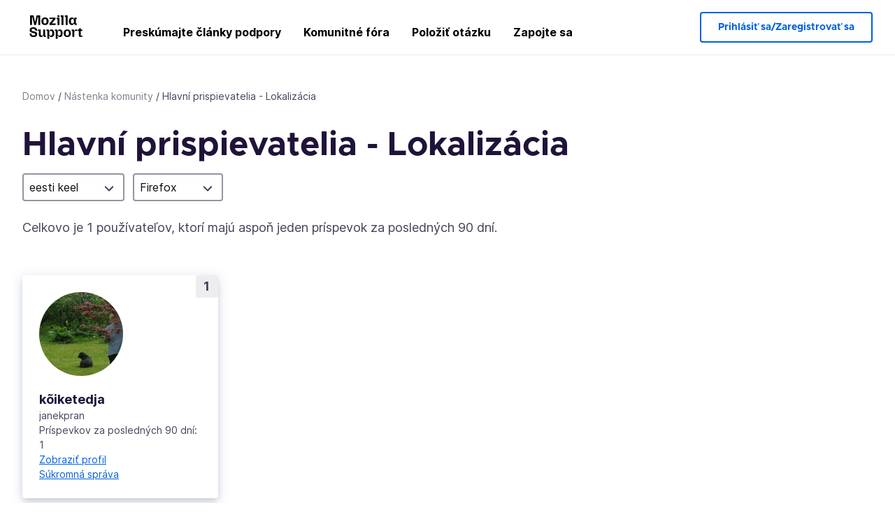

--- FILE ---
content_type: text/html; charset=utf-8
request_url: https://support.mozilla.org/sk/community/top-contributors/l10n?product=firefox&locale=et
body_size: 60755
content:



<!DOCTYPE html>
<html class="no-js" lang="sk"
  dir="ltr"
  data-gtm-container-id="G-2VC139B3XV"
  
  
  
  
  
  
  >
<head>
  <!--
Read more about our custom configuration and use of Google Analytics here:
https://bugzilla.mozilla.org/show_bug.cgi?id=1122305#c8
-->

<!-- Google Tag Manager -->

  <script src="https://assets-prod.sumo.prod.webservices.mozgcp.net/static/gtm-snippet.f1a8b29a563ecd7a.js" nonce="MvUlIfmNU7FkSqI7AkOAMQ=="></script>

<!-- End Google Tag Manager -->

  
  <meta http-equiv="Content-Type" content="text/html; charset=utf-8"/>

  
    <title>Hlavní prispievatelia - Lokalizácia | Podpora Mozilly</title>
  

  
<link rel="apple-touch-icon" sizes="180x180" href="https://assets-prod.sumo.prod.webservices.mozgcp.net/static/apple-touch-icon.40087fc676872dcc.png">
<link rel="icon" type="image/png" href="https://assets-prod.sumo.prod.webservices.mozgcp.net/static/favicon.abcbdb85e0f9e7a0.png">
<link rel="manifest" href="/manifest.json">
<link rel="shortcut icon" href="https://assets-prod.sumo.prod.webservices.mozgcp.net/static/favicon.abcbdb85e0f9e7a0.png">
<meta name="theme-color" content="#ffffff">


  <link rel="search" type="application/opensearchdescription+xml" title="Podpora Mozilly" href="/sk/search/xml"/>
  

  
  
  <link href="https://assets-prod.sumo.prod.webservices.mozgcp.net/static/screen.02cf61ea7585e2c7.css" rel="stylesheet" nonce="MvUlIfmNU7FkSqI7AkOAMQ==">

  
  
  <script defer="defer" src="https://assets-prod.sumo.prod.webservices.mozgcp.net/static/32.a390ba7069326239.js" nonce="MvUlIfmNU7FkSqI7AkOAMQ=="></script><script defer="defer" src="https://assets-prod.sumo.prod.webservices.mozgcp.net/static/common.ec3737bd76c83a6a.js" nonce="MvUlIfmNU7FkSqI7AkOAMQ=="></script>
  
    <script defer="defer" src="https://assets-prod.sumo.prod.webservices.mozgcp.net/static/community.6c7dbd0c7565d1c5.js" nonce="MvUlIfmNU7FkSqI7AkOAMQ=="></script>
  
  <script defer="defer" src="https://assets-prod.sumo.prod.webservices.mozgcp.net/static/common.fx.download.46606c8553638ec9.js" nonce="MvUlIfmNU7FkSqI7AkOAMQ=="></script>

  

  
  <meta name="google-site-verification" content="2URA-2Y9BeYYUf8B2BSsBSVetJJS3TZwlXBOaMx2VfY" />
  
  <meta name="google-site-verification" content="ueNbCgS4e1JIAgLGwufm-jHaIcLXFLtFMmR_65S1Ag0" />
  
  <meta name="msvalidate.01" content="1659173DC94819093068B0ED7C51C527" />

  

    <meta name="viewport" content="width=device-width, initial-scale=1.0, maximum-scale=1.0, user-scalable=no" />

  
</head>

<body class="html-ltr logged-out responsive  sk"
      data-readonly="false"
      data-usernames-api="/sk/users/api/usernames"
      data-messages-api="/sk/messages/api/autocomplete"
      data-media-url="https://assets-prod.sumo.prod.webservices.mozgcp.net/"
      
>



<ul class="sumo-nav-access" id="nav-access">
  <li><a href="#main-content">Preskočiť na hlavný obsah</a></li>
  <li><a href="/sk/locales">Zmena jazyka</a></li>
  <li><a id="skip-to-search" href="#search-q">Preskočiť na vyhľadávanie</a></li>
</ul>



<div class="media-test"></div>

<div id="announcements">
  
  


  
  
</div>

<header class="mzp-c-navigation sumo-nav">
  <div class="mzp-c-navigation-l-content">
    <div class="sumo-nav--container">
      <div class="sumo-nav--logo">
        <a href="/sk/"><img src="https://assets-prod.sumo.prod.webservices.mozgcp.net/static/mozilla-support.4be004d0bbcbfb1e.svg" alt="Mozilla Support Logo"/></a>
      </div>

      <button data-mobile-nav-search-button class="sumo-nav--search-button" type="button">Search</button>
      <button data-sumo-toggle-nav="#main-navigation" class="sumo-nav--toggle-button" type="button" aria-controls="main-navigation">Menu</button>
      <a class="sumo-nav--avatar-button" data-sumo-toggle-nav="#profile-navigation" aria-controls="profile-navigation" aria-role="button">
        
        <img class="avatar" src="https://assets-prod.sumo.prod.webservices.mozgcp.net/static/default-FFA-avatar.1eeb2a0a42235417.png" alt="Avatar for Username">
        

      </a>
      <div class="mzp-c-navigation-items sumo-nav--list-wrap" id="main-navigation">
        <div class="mzp-c-navigation-menu">
          <nav class="mzp-c-menu mzp-is-basic">
              
              <ul class="mzp-c-menu-category-list sumo-nav--list">
                
<li class="mzp-c-menu-category mzp-has-drop-down mzp-js-expandable">
  <a class="mzp-c-menu-title sumo-nav--link" href="/sk/questions/" aria-haspopup="true"
    aria-controls="mzp-c-menu-panel-help">Preskúmajte články podpory</a>
  <div class="mzp-c-menu-panel mzp-has-card" id="mzp-c-menu-panel-help">
    <div class="sumo-nav--dropdown-container">
      <div class="sumo-nav--dropdown-grid">
        <button class="mzp-c-menu-button-close" type="button"
          aria-controls="mzp-c-menu-panel-example">Zavrieť ponuku Firefoxu</button>
        <div class="sumo-nav--dropdown-col">
          <section class="mzp-c-menu-item mzp-has-icon sumo-nav--dropdown-item">
          <div class="mzp-c-menu-item-head">
            <svg class="mzp-c-menu-item-icon" width="24" height="24" xmlns="http://www.w3.org/2000/svg" viewBox="0 0 24 24">
              <g transform="translate(3 3)" stroke="#000" stroke-width="2" fill="none" fill-rule="evenodd"
                stroke-linecap="round">
                <rect stroke-linejoin="round" width="18" height="18" rx="2" />
                <path d="M4 5h10M4 9h10M4 13h4" />
              </g>
            </svg>
            <h4 class="mzp-c-menu-item-title">Preskúmať podľa produktu</h4>
          </div>
            <ul class="mzp-c-menu-item-list sumo-nav--sublist">
              <li>
                <a href="/sk/products/firefox"
                  data-event-name="link_click"
                  data-event-parameters='{
                    "link_name": "main-menu.firefox-browser.product-home",
                    "link_detail": "firefox"
                  }'>
                  Firefox pre počítač
                </a>
              </li>
              <li>
                <a href="/sk/products/mozilla-vpn"
                  data-event-name="link_click"
                  data-event-parameters='{
                    "link_name": "main-menu.mozilla-vpn.product-home",
                    "link_detail": "mozilla-vpn"
                  }'>
                  Mozilla VPN
                </a>
              </li>
              <li>
                <a href="/sk/products/ios"
                  data-event-name="link_click"
                  data-event-parameters='{
                    "link_name": "main-menu.firefox-for-ios.product-home",
                    "link_detail": "ios"
                  }'>
                  Firefox pre iOS
                </a>
              </li>
              <li>
                <a href="/sk/products/thunderbird"
                  data-event-name="link_click"
                  data-event-parameters='{
                    "link_name": "main-menu.thunderbird.product-home",
                    "link_detail": "thunderbird"
                  }'>
                  Thunderbird
                </a>
              </li>
              <li>
                <a href="/sk/products/mobile"
                  data-event-name="link_click"
                  data-event-parameters='{
                    "link_name": "main-menu.firefox-for-android.product-home",
                    "link_detail": "mobile"
                  }'>
                  Firefox pre Android
                </a>
              </li>
              <li>
                <a class="color-link" href="/sk/products/"
                  data-event-name="link_click"
                  data-event-parameters='{"link_name": "main-menu.browse-all-articles.list-products"}'>
                  Zobraziť všetky produkty
                </a>
              </li>
            </ul>
          </section>
        </div>
        <div class="sumo-nav--dropdown-col">
          <section class="mzp-c-menu-item mzp-has-icon sumo-nav--dropdown-item">
            <div class="mzp-c-menu-item-head">
              <svg class="mzp-c-menu-item-icon" width="24" height="24" xmlns="http://www.w3.org/2000/svg" viewBox="0 0 24 24">
                <g transform="translate(3 3)" stroke="#000" stroke-width="2" fill="none" fill-rule="evenodd"
                  stroke-linecap="round">
                  <rect stroke-linejoin="round" width="18" height="18" rx="2" />
                  <path d="M4 5h10M4 9h10M4 13h4" />
                </g>
              </svg>
              <h4 class="mzp-c-menu-item-title">Preskúmať podľa témy</h4>
            </div>
            
  
  
  
  
  
  

  
    
    
    
    
    
    
    

  

  <ul class="mzp-c-menu-item-list sumo-nav--sublist">
    <li>
      <a href="/sk/topics/settings"
          data-event-name="link_click"
          data-event-parameters='{
          "link_name": "main-menu.topic-home",
          "link_detail": "settings"
        }'>
          Nastavenia
      </a>
    </li>
    <li>
      <a href="/sk/topics/installation-and-updates"
          data-event-name="link_click"
          data-event-parameters='{
          "link_name": "main-menu.topic-home",
          "link_detail": "installation-and-updates"
        }'>
          Installation and updates
      </a>
    </li>
    <li>
      <a href="/sk/topics/email-and-messaging"
          data-event-name="link_click"
          data-event-parameters='{
          "link_name": "main-menu.topic-home",
          "link_detail": "email-and-messaging"
        }'>
          Email and messaging
      </a>
    </li>
    <li>
      <a href="/sk/topics/performance-and-connectivity"
          data-event-name="link_click"
          data-event-parameters='{
          "link_name": "main-menu.topic-home",
          "link_detail": "performance-and-connectivity"
        }'>
          Performance and connectivity
      </a>
    </li>
    <li>
      <a href="/sk/topics/privacy-and-security"
          data-event-name="link_click"
          data-event-parameters='{
          "link_name": "main-menu.topic-home",
          "link_detail": "privacy-and-security"
        }'>
          Privacy and security
      </a>
    </li>
    <li>
      <a href="/sk/topics/browse"
          data-event-name="link_click"
          data-event-parameters='{
          "link_name": "main-menu.topic-home",
          "link_detail": "browse"
        }'>
          Prehľadávať
      </a>
    </li>
  </ul>

          </section>
        </div>
      </div>
    </div>
  </div>
</li>
<li class="mzp-c-menu-category mzp-has-drop-down mzp-js-expandable">
  <a class="mzp-c-menu-title sumo-nav--link" href="#" aria-haspopup="true" aria-controls="mzp-c-menu-panel-tools">Komunitné fóra</a>
  <div class="mzp-c-menu-panel mzp-has-card" id="mzp-c-menu-panel-tools">
    <div class="sumo-nav--dropdown-container">
      <div class="sumo-nav--dropdown-grid">
        <button class="mzp-c-menu-button-close" type="button"
          aria-controls="mzp-c-menu-panel-example">Zavrieť ponuku Firefoxu</button>
        <div class="sumo-nav--dropdown-col">
          <section class="mzp-c-menu-item mzp-has-icon sumo-nav--dropdown-item">
            <div class="mzp-c-menu-item-head">
              <svg class="mzp-c-menu-item-icon" width="24" height="24" xmlns="http://www.w3.org/2000/svg"
                viewBox="0 0 24 24">
                <g stroke="#000" stroke-width="2" fill="none" fill-rule="evenodd" stroke-linecap="round"
                  stroke-linejoin="round">
                  <path
                    d="M17 17l-1.051 3.154a1 1 0 01-1.898 0L13 17H5a2 2 0 01-2-2V5a2 2 0 012-2h14a2 2 0 012 2v10a2 2 0 01-2 2h-2zM7 8h10M7 12h10" />
                </g>
              </svg>
              <h4 class="mzp-c-menu-item-title">Prehľadávať podľa produktu</h4>
            </div>
            <ul class="mzp-c-menu-item-list sumo-nav--sublist">
              <li>
                <a href="/sk/questions/firefox"
                   data-event-name="link_click"
                   data-event-parameters='{
                    "link_name": "main-menu.support-forum-home",
                    "link_detail": "desktop"
                  }'>
                   Firefox pre počítač
                </a>
              </li>
              <li>
                <a href="/sk/questions/focus-firefox"
                   data-event-name="link_click"
                   data-event-parameters='{
                    "link_name": "main-menu.support-forum-home",
                    "link_detail": "focus"
                  }'>
                   Firefox Focus
                </a>
              </li>
              <li>
                <a href="/sk/questions/ios"
                   data-event-name="link_click"
                   data-event-parameters='{
                    "link_name": "main-menu.support-forum-home",
                    "link_detail": "ios"
                  }'>
                   Firefox pre iOS
                </a>
              </li>
              <li>
                <a href="/sk/questions/thunderbird"
                   data-event-name="link_click"
                   data-event-parameters='{
                    "link_name": "main-menu.support-forum-home",
                    "link_detail": "thunderbird"
                  }'>
                   Thunderbird
                </a>
              </li>
              <li>
                <a href="/sk/questions/mobile"
                   data-event-name="link_click"
                   data-event-parameters='{
                    "link_name": "main-menu.support-forum-home",
                    "link_detail": "mobile"
                  }'>
                   Firefox pre Android
                </a>
              </li>
              <li>
                <a class="color-link" href="/sk/questions/"
                   data-event-name="link_click"
                   data-event-parameters='{
                    "link_name": "main-menu.support-forum-home",
                    "link_detail": "view-all-home"
                  }'>
                   Zobraziť všetky fóra
                </a>
              </li>
            </ul>
          </section>
        </div>
        <div class="sumo-nav--dropdown-col">
          <section class="mzp-c-menu-item mzp-has-icon sumo-nav--dropdown-item">
            <div class="mzp-c-menu-item-head">
              <svg class="mzp-c-menu-item-icon" width="24" height="24" xmlns="http://www.w3.org/2000/svg"
                viewBox="0 0 24 24">
                <path
                  d="M10.5 9.5L3 17c-1 1.667-1 3 0 4s2.333.833 4-.5l7.5-7.5c2.333 1.054 4.333.734 6-.96 1.667-1.693 1.833-3.707.5-6.04l-3 3-2.5-.5L15 6l3-3c-2.333-1.333-4.333-1.167-6 .5-1.667 1.667-2.167 3.667-1.5 6z"
                  stroke="#000" stroke-width="2" fill="none" fill-rule="evenodd" stroke-linecap="round"
                  stroke-linejoin="round" />
              </svg>
              <h4 class="mzp-c-menu-item-title">Preskúmať všetky vlákna fóra podľa témy</h4>
            </div>
            
  
  
  
  
  
  

  
    
    
    
    
    
    
    
  

  <ul class="mzp-c-menu-item-list sumo-nav--sublist">
    <li>
      <a href="/sk/questions/topic/settings"
          data-event-name="link_click"
          data-event-parameters='{
          "link_name": "main-menu.support-forum-home",
          "link_detail": "settings"
        }'>
          Nastavenia
      </a>
    </li>
    <li>
      <a href="/sk/questions/topic/installation-and-updates"
          data-event-name="link_click"
          data-event-parameters='{
          "link_name": "main-menu.support-forum-home",
          "link_detail": "installation-and-updates"
        }'>
          Installation and updates
      </a>
    </li>
    <li>
      <a href="/sk/questions/topic/email-and-messaging"
          data-event-name="link_click"
          data-event-parameters='{
          "link_name": "main-menu.support-forum-home",
          "link_detail": "email-and-messaging"
        }'>
          Email and messaging
      </a>
    </li>
    <li>
      <a href="/sk/questions/topic/performance-and-connectivity"
          data-event-name="link_click"
          data-event-parameters='{
          "link_name": "main-menu.support-forum-home",
          "link_detail": "performance-and-connectivity"
        }'>
          Performance and connectivity
      </a>
    </li>
    <li>
      <a href="/sk/questions/topic/privacy-and-security"
          data-event-name="link_click"
          data-event-parameters='{
          "link_name": "main-menu.support-forum-home",
          "link_detail": "privacy-and-security"
        }'>
          Privacy and security
      </a>
    </li>
    <li>
      <a href="/sk/questions/topic/browse"
          data-event-name="link_click"
          data-event-parameters='{
          "link_name": "main-menu.support-forum-home",
          "link_detail": "browse"
        }'>
          Prehľadávať
      </a>
    </li>
  </ul>

          </section>
        </div>
      </div>
    </div>
  </div>
</li>

<li class="mzp-c-menu-category mzp-has-drop-down mzp-js-expandable">
  <a class="mzp-c-menu-title sumo-nav--link" href="/sk/questions/" aria-haspopup="true"
    aria-controls="mzp-c-menu-panel-help">Položiť otázku</a>
  <div class="mzp-c-menu-panel mzp-has-card" id="mzp-c-menu-panel-help">
    <div class="sumo-nav--dropdown-container">
      <div class="sumo-nav--dropdown-grid">
        <button class="mzp-c-menu-button-close" type="button"
          aria-controls="mzp-c-menu-panel-example">Zavrieť ponuku Firefoxu
        </button>
        <div class="sumo-nav--dropdown">
          <section class="mzp-c-menu-item mzp-has-icon sumo-nav--dropdown-item">
            <div class="mzp-c-menu-item-head">
              <svg class="mzp-c-menu-item-icon" width="24" height="24" xmlns="http://www.w3.org/2000/svg"
                viewBox="0 0 24 24">
                <g stroke="#000" stroke-width="2" fill="none" fill-rule="evenodd" stroke-linecap="round"
                  stroke-linejoin="round">
                  <path d="M11 3H4a2 2 0 00-2 2v12a2 2 0 002 2h9l2 4 2-4h2a2 2 0 002-2v-6" />
                  <path d="M17.5 2.5a2.121 2.121 0 013 3L13 13l-4 1 1-4 7.5-7.5z" />
                </g>
              </svg>
              <h4 class="mzp-c-menu-item-title">Získať pomoc s</h4>
            </div>
            <ul class="mzp-c-menu-item-list sumo-nav--sublist-aaq">
              <li>
                <a href="/sk/questions/new/desktop"
                   data-event-name="link_click"
                   data-event-parameters='{
                    "link_name": "main-menu.aaq-step-2",
                    "link_detail": "desktop"
                  }'>
                   Firefox pre počítač
                </a>
              </li>
              <li>
                <a href="/sk/questions/new/firefox-enterprise"
                   data-event-name="link_click"
                   data-event-parameters='{
                    "link_name": "main-menu.aaq-step-2",
                    "link_detail": "firefox-enterprise"
                  }'>
                   Firefox pre podniky
                </a>
              </li>
              <li>
                <a href="/sk/questions/new/relay"
                   data-event-name="link_click"
                   data-event-parameters='{
                    "link_name": "main-menu.aaq-step-2",
                    "link_detail": "relay"
                  }'>
                   Firefox Relay
                </a>
              </li>
              <li>
                <a href="/sk/questions/new/thunderbird"
                   data-event-name="link_click"
                   data-event-parameters='{
                    "link_name": "main-menu.aaq-step-2",
                    "link_detail": "thunderbird"
                  }'>
                   Thunderbird
                </a>
              </li>
              <li>
                <a href="/sk/questions/new/ios"
                   data-event-name="link_click"
                   data-event-parameters='{
                    "link_name": "main-menu.aaq-step-2",
                    "link_detail": "ios"
                  }'>
                   Firefox pre iOS
                </a>
              </li>
              <li>
                <a href="/sk/questions/new/focus"
                   data-event-name="link_click"
                   data-event-parameters='{
                    "link_name": "main-menu.aaq-step-2",
                    "link_detail": "focus"
                  }'>
                   Firefox Focus
                </a>
              </li>
              <li>
                <a href="/sk/questions/new/monitor"
                   data-event-name="link_click"
                   data-event-parameters='{
                    "link_name": "main-menu.aaq-step-2",
                    "link_detail": "monitor"
                  }'>
                   Monitor
                </a>
              </li>
              <li>
                <a href="/sk/questions/new/mozilla-account"
                   data-event-name="link_click"
                   data-event-parameters='{
                    "link_name": "main-menu.aaq-step-2",
                    "link_detail": "mozilla-account"
                  }'>
                   Účet Mozilla
                </a>
              </li>
              <li>
                <a href="/sk/questions/new/mobile"
                   data-event-name="link_click"
                   data-event-parameters='{
                    "link_name": "main-menu.aaq-step-2",
                    "link_detail": "mobile"
                  }'>
                   Firefox pre Android
                </a>
              </li>
              <li>
                <a href="/sk/questions/new/mozilla-vpn"
                   data-event-name="link_click"
                   data-event-parameters='{
                    "link_name": "main-menu.aaq-step-2",
                    "link_detail": "mozilla-vpn"
                  }'>
                   Mozilla VPN
                </a>
              </li>
              <li>
                <a href="/sk/questions/new/pocket"
                   data-event-name="link_click"
                   data-event-parameters='{
                    "link_name": "main-menu.aaq-step-2",
                    "link_detail": "pocket"
                  }'>
                   Pocket
                </a>
              </li>
              <li>
                <a class="color-link" href="/sk/questions/new"
                   data-event-name="link_click"
                   data-event-parameters='{
                    "link_name": "main-menu.aaq-step-1",
                    "link_detail": "view-all"
                  }'>
                   Zobraziť všetko
                </a>
              </li>
            </ul>
          </section>
        </div>
      </div>
    </div>
  </div>
</li>


  <li class="mzp-c-menu-category">
    <a class="mzp-c-menu-title sumo-nav--link" href="/sk/contribute"
      data-event-name="link_click"
      data-event-parameters='{"link_name": "main-menu.contribute.contribute-home"}'>
      Zapojte sa
    </a>
  </li>


              </ul>
              
          </nav>
        </div>
      </div>

      <div class="mzp-c-navigation-items sumo-nav--list-wrap-right logged-out" id="profile-navigation">
        <div class="mzp-c-navigation-menu">
          <nav class="mzp-c-menu mzp-is-basic">
              
              <ul class="mzp-c-menu-category-list sumo-nav--list">
                

<li class="mzp-c-menu-category sumo-nav--item-right">
  
<form data-instant-search="form" id="support-search"  action="/sk/search/" method="get"
   class="simple-search-form">
  
  <input spellcheck="true" type="search" autocomplete="off" name="q" aria-required="true"
    placeholder="Hľadať v otázkach, článkoch alebo témach (príklad: ukladanie hesiel vo Firefoxe)" class="searchbox" id="search-q" />
  <button type="submit" title="Hľadať" class="search-button">Hľadať</button>
</form>


  
</li>


<li
  class="mzp-c-menu-category logged-out-button-row ">
  
  <a rel="nofollow" href="/sk/users/auth" class="sumo-button secondary-button button-lg"
    data-event-name="link_click"
    data-event-parameters='{"link_name": "main-menu.sign-in-up"}'>
    Prihlásiť sa/Zaregistrovať sa
  </a>
  
</li>

              </ul>
              
          </nav>
        </div>
      </div>
      <div class="mzp-c-navigation-items sumo-nav--mobile-search-form" id="search-navigation">
        <div class="mzp-c-navigation-menu">
          <nav class="mzp-c-menu mzp-is-basic">
            
<form data-instant-search="form" id="mobile-search-results"  action="/sk/search/" method="get"
   class="simple-search-form">
  
  <input spellcheck="true" type="search" autocomplete="off" name="q" aria-required="true"
    placeholder="Hľadať v otázkach, článkoch alebo témach (príklad: ukladanie hesiel vo Firefoxe)" class="searchbox" id="search-q" />
  <button type="submit" title="Hľadať" class="search-button">Hľadať</button>
</form>

          </nav>
        </div>
      </div>
    </div>
  </div>
</header><!--/.mzp-c-navigation -->


<!-- This is only displayed when the instant search is active.
     This block is overriden in home.html and product.html,
     and can likely be removed when frontend search is replaced. -->
<div class="home-search-section sumo-page-section--lg shade-bg hidden-search-masthead">
  <div class="mzp-l-content narrow">
    <div class="home-search-section--content">
      <h4 class="sumo-page-heading-xl">Vyhľadajte odpoveď</h4>
      
<form data-instant-search="form" id="hidden-search"  action="/sk/search/" method="get"
   class="simple-search-form">
  
  <input spellcheck="true" type="search" autocomplete="off" name="q" aria-required="true"
    placeholder="Hľadať v otázkach, článkoch alebo témach (príklad: ukladanie hesiel vo Firefoxe)" class="searchbox" id="search-q" />
  <button type="submit" title="Hľadať" class="search-button">Hľadať</button>
</form>

    </div>
  </div>
</div>








<div class="mzp-l-content " id="main-content">
  <div class="sumo-page-section--inner">
    
      
<div class="breadcrumbs" id="main-breadcrumbs">
  <ol id="breadcrumbs" class="breadcrumbs--list">
  
    
      
        <li><a href="/sk/">Domov</a></li>
      
    
  
    
      
        <li><a href="/sk/community/">Nástenka komunity</a></li>
      
    
  
    
      <li>Hlavní prispievatelia - Lokalizácia</li>
    
  
  </ol>
  </div>

    
    <div class="sumo-l-two-col ">
      
      <aside id="aside" class="sumo-l-two-col--sidebar">
        
        
        
      </aside>
      
      <main role="main" class="sumo-l-two-col--main">
      
      
  <article class="community-results">

    <section class="community-results-header">
      <h1 class="sumo-page-heading">Hlavní prispievatelia - Lokalizácia</h1>

      
      <div class="inline-form locales-selects">
      
        <div class="selector">
          <button type="button" class="ts-select-trigger">
            <!-- arrow icon using icon font -->
            <span aria-hidden="true" data-icon-arrow="&#xe800;" class="selector-arrow">
                <span class='current-selected'>
                  
                    eesti keel
                  
                </span>
            </span>
          </button>
          <div class="select-options ts-modal" aria-expanded="false">
            
            
              
            
            <ul class="ts-options" tabindex="-1">
              <li>
                <a href="/sk/community/top-contributors/l10n?product=firefox" >
                  Všetky jazyky
                </a>
              </li>
              
                <li>
                  <a href="/sk/community/top-contributors/l10n?product=firefox&amp;locale=af">
                    Afrikaans
                  </a>
                </li>
              
                <li>
                  <a href="/sk/community/top-contributors/l10n?product=firefox&amp;locale=ar">
                    عربي
                  </a>
                </li>
              
                <li>
                  <a href="/sk/community/top-contributors/l10n?product=firefox&amp;locale=az">
                    Azərbaycanca
                  </a>
                </li>
              
                <li>
                  <a href="/sk/community/top-contributors/l10n?product=firefox&amp;locale=bg">
                    Български
                  </a>
                </li>
              
                <li>
                  <a href="/sk/community/top-contributors/l10n?product=firefox&amp;locale=bm">
                    Bamanankan
                  </a>
                </li>
              
                <li>
                  <a href="/sk/community/top-contributors/l10n?product=firefox&amp;locale=bn">
                    বাংলা
                  </a>
                </li>
              
                <li>
                  <a href="/sk/community/top-contributors/l10n?product=firefox&amp;locale=bs">
                    Bosanski
                  </a>
                </li>
              
                <li>
                  <a href="/sk/community/top-contributors/l10n?product=firefox&amp;locale=ca">
                    català
                  </a>
                </li>
              
                <li>
                  <a href="/sk/community/top-contributors/l10n?product=firefox&amp;locale=cs">
                    Čeština
                  </a>
                </li>
              
                <li>
                  <a href="/sk/community/top-contributors/l10n?product=firefox&amp;locale=da">
                    Dansk
                  </a>
                </li>
              
                <li>
                  <a href="/sk/community/top-contributors/l10n?product=firefox&amp;locale=de">
                    Deutsch
                  </a>
                </li>
              
                <li>
                  <a href="/sk/community/top-contributors/l10n?product=firefox&amp;locale=ee">
                    Èʋegbe
                  </a>
                </li>
              
                <li>
                  <a href="/sk/community/top-contributors/l10n?product=firefox&amp;locale=el">
                    Ελληνικά
                  </a>
                </li>
              
                <li>
                  <a href="/sk/community/top-contributors/l10n?product=firefox&amp;locale=en-US">
                    English
                  </a>
                </li>
              
                <li>
                  <a href="/sk/community/top-contributors/l10n?product=firefox&amp;locale=es">
                    Español
                  </a>
                </li>
              
                <li>
                  <a href="/sk/community/top-contributors/l10n?product=firefox&amp;locale=et" aria-checked="true" class="selected">
                    eesti keel
                  </a>
                </li>
              
                <li>
                  <a href="/sk/community/top-contributors/l10n?product=firefox&amp;locale=eu">
                    Euskara
                  </a>
                </li>
              
                <li>
                  <a href="/sk/community/top-contributors/l10n?product=firefox&amp;locale=fa">
                    فارسی
                  </a>
                </li>
              
                <li>
                  <a href="/sk/community/top-contributors/l10n?product=firefox&amp;locale=fi">
                    suomi
                  </a>
                </li>
              
                <li>
                  <a href="/sk/community/top-contributors/l10n?product=firefox&amp;locale=fr">
                    Français
                  </a>
                </li>
              
                <li>
                  <a href="/sk/community/top-contributors/l10n?product=firefox&amp;locale=fy-NL">
                    Frysk
                  </a>
                </li>
              
                <li>
                  <a href="/sk/community/top-contributors/l10n?product=firefox&amp;locale=ga-IE">
                    Gaeilge (Éire)
                  </a>
                </li>
              
                <li>
                  <a href="/sk/community/top-contributors/l10n?product=firefox&amp;locale=gl">
                    Galego
                  </a>
                </li>
              
                <li>
                  <a href="/sk/community/top-contributors/l10n?product=firefox&amp;locale=gn">
                    Avañe&#39;ẽ
                  </a>
                </li>
              
                <li>
                  <a href="/sk/community/top-contributors/l10n?product=firefox&amp;locale=gu-IN">
                    ગુજરાતી
                  </a>
                </li>
              
                <li>
                  <a href="/sk/community/top-contributors/l10n?product=firefox&amp;locale=ha">
                    هَرْشَن هَوْسَ
                  </a>
                </li>
              
                <li>
                  <a href="/sk/community/top-contributors/l10n?product=firefox&amp;locale=he">
                    עברית
                  </a>
                </li>
              
                <li>
                  <a href="/sk/community/top-contributors/l10n?product=firefox&amp;locale=hi-IN">
                    हिन्दी (भारत)
                  </a>
                </li>
              
                <li>
                  <a href="/sk/community/top-contributors/l10n?product=firefox&amp;locale=hr">
                    Hrvatski
                  </a>
                </li>
              
                <li>
                  <a href="/sk/community/top-contributors/l10n?product=firefox&amp;locale=hu">
                    Magyar
                  </a>
                </li>
              
                <li>
                  <a href="/sk/community/top-contributors/l10n?product=firefox&amp;locale=dsb">
                    Dolnoserbšćina
                  </a>
                </li>
              
                <li>
                  <a href="/sk/community/top-contributors/l10n?product=firefox&amp;locale=hsb">
                    Hornjoserbsce
                  </a>
                </li>
              
                <li>
                  <a href="/sk/community/top-contributors/l10n?product=firefox&amp;locale=id">
                    Bahasa Indonesia
                  </a>
                </li>
              
                <li>
                  <a href="/sk/community/top-contributors/l10n?product=firefox&amp;locale=ig">
                    Asụsụ Igbo
                  </a>
                </li>
              
                <li>
                  <a href="/sk/community/top-contributors/l10n?product=firefox&amp;locale=it">
                    Italiano
                  </a>
                </li>
              
                <li>
                  <a href="/sk/community/top-contributors/l10n?product=firefox&amp;locale=ja">
                    日本語
                  </a>
                </li>
              
                <li>
                  <a href="/sk/community/top-contributors/l10n?product=firefox&amp;locale=ka">
                    ქართული
                  </a>
                </li>
              
                <li>
                  <a href="/sk/community/top-contributors/l10n?product=firefox&amp;locale=km">
                    ខ្មែរ
                  </a>
                </li>
              
                <li>
                  <a href="/sk/community/top-contributors/l10n?product=firefox&amp;locale=kn">
                    ಕನ್ನಡ
                  </a>
                </li>
              
                <li>
                  <a href="/sk/community/top-contributors/l10n?product=firefox&amp;locale=ko">
                    한국어
                  </a>
                </li>
              
                <li>
                  <a href="/sk/community/top-contributors/l10n?product=firefox&amp;locale=ln">
                    Lingála
                  </a>
                </li>
              
                <li>
                  <a href="/sk/community/top-contributors/l10n?product=firefox&amp;locale=lt">
                    lietuvių kalba
                  </a>
                </li>
              
                <li>
                  <a href="/sk/community/top-contributors/l10n?product=firefox&amp;locale=mg">
                    Malagasy
                  </a>
                </li>
              
                <li>
                  <a href="/sk/community/top-contributors/l10n?product=firefox&amp;locale=mk">
                    Македонски
                  </a>
                </li>
              
                <li>
                  <a href="/sk/community/top-contributors/l10n?product=firefox&amp;locale=ml">
                    മലയാളം
                  </a>
                </li>
              
                <li>
                  <a href="/sk/community/top-contributors/l10n?product=firefox&amp;locale=ms">
                    Bahasa Melayu
                  </a>
                </li>
              
                <li>
                  <a href="/sk/community/top-contributors/l10n?product=firefox&amp;locale=ne-NP">
                    नेपाली
                  </a>
                </li>
              
                <li>
                  <a href="/sk/community/top-contributors/l10n?product=firefox&amp;locale=nl">
                    Nederlands
                  </a>
                </li>
              
                <li>
                  <a href="/sk/community/top-contributors/l10n?product=firefox&amp;locale=no">
                    Norsk
                  </a>
                </li>
              
                <li>
                  <a href="/sk/community/top-contributors/l10n?product=firefox&amp;locale=pl">
                    Polski
                  </a>
                </li>
              
                <li>
                  <a href="/sk/community/top-contributors/l10n?product=firefox&amp;locale=pt-BR">
                    Português (do Brasil)
                  </a>
                </li>
              
                <li>
                  <a href="/sk/community/top-contributors/l10n?product=firefox&amp;locale=pt-PT">
                    Português (Europeu)
                  </a>
                </li>
              
                <li>
                  <a href="/sk/community/top-contributors/l10n?product=firefox&amp;locale=ro">
                    română
                  </a>
                </li>
              
                <li>
                  <a href="/sk/community/top-contributors/l10n?product=firefox&amp;locale=ru">
                    Русский
                  </a>
                </li>
              
                <li>
                  <a href="/sk/community/top-contributors/l10n?product=firefox&amp;locale=si">
                    සිංහල
                  </a>
                </li>
              
                <li>
                  <a href="/sk/community/top-contributors/l10n?product=firefox&amp;locale=sk">
                    slovenčina
                  </a>
                </li>
              
                <li>
                  <a href="/sk/community/top-contributors/l10n?product=firefox&amp;locale=sl">
                    slovenščina
                  </a>
                </li>
              
                <li>
                  <a href="/sk/community/top-contributors/l10n?product=firefox&amp;locale=sq">
                    Shqip
                  </a>
                </li>
              
                <li>
                  <a href="/sk/community/top-contributors/l10n?product=firefox&amp;locale=sr">
                    Српски
                  </a>
                </li>
              
                <li>
                  <a href="/sk/community/top-contributors/l10n?product=firefox&amp;locale=sw">
                    Kiswahili
                  </a>
                </li>
              
                <li>
                  <a href="/sk/community/top-contributors/l10n?product=firefox&amp;locale=sv">
                    Svenska
                  </a>
                </li>
              
                <li>
                  <a href="/sk/community/top-contributors/l10n?product=firefox&amp;locale=ta">
                    தமிழ்
                  </a>
                </li>
              
                <li>
                  <a href="/sk/community/top-contributors/l10n?product=firefox&amp;locale=ta-LK">
                    தமிழ் (இலங்கை)
                  </a>
                </li>
              
                <li>
                  <a href="/sk/community/top-contributors/l10n?product=firefox&amp;locale=te">
                    తెలుగు
                  </a>
                </li>
              
                <li>
                  <a href="/sk/community/top-contributors/l10n?product=firefox&amp;locale=th">
                    ไทย
                  </a>
                </li>
              
                <li>
                  <a href="/sk/community/top-contributors/l10n?product=firefox&amp;locale=tn">
                    Setswana
                  </a>
                </li>
              
                <li>
                  <a href="/sk/community/top-contributors/l10n?product=firefox&amp;locale=tr">
                    Türkçe
                  </a>
                </li>
              
                <li>
                  <a href="/sk/community/top-contributors/l10n?product=firefox&amp;locale=uk">
                    Українська
                  </a>
                </li>
              
                <li>
                  <a href="/sk/community/top-contributors/l10n?product=firefox&amp;locale=ur">
                    اُردو
                  </a>
                </li>
              
                <li>
                  <a href="/sk/community/top-contributors/l10n?product=firefox&amp;locale=vi">
                    Tiếng Việt
                  </a>
                </li>
              
                <li>
                  <a href="/sk/community/top-contributors/l10n?product=firefox&amp;locale=wo">
                    Wolof
                  </a>
                </li>
              
                <li>
                  <a href="/sk/community/top-contributors/l10n?product=firefox&amp;locale=xh">
                    isiXhosa
                  </a>
                </li>
              
                <li>
                  <a href="/sk/community/top-contributors/l10n?product=firefox&amp;locale=xx">
                    Pirate ARrr!
                  </a>
                </li>
              
                <li>
                  <a href="/sk/community/top-contributors/l10n?product=firefox&amp;locale=yo">
                    èdè Yorùbá
                  </a>
                </li>
              
                <li>
                  <a href="/sk/community/top-contributors/l10n?product=firefox&amp;locale=zh-CN">
                    中文 (简体)
                  </a>
                </li>
              
                <li>
                  <a href="/sk/community/top-contributors/l10n?product=firefox&amp;locale=zh-TW">
                    正體中文 (繁體)
                  </a>
                </li>
              
                <li>
                  <a href="/sk/community/top-contributors/l10n?product=firefox&amp;locale=zu">
                    isiZulu
                  </a>
                </li>
              
            </ul>
          </div>
        </div>
      

      
      
        <div class="selector">
          <button type="button" class="ts-select-trigger">
            <!-- arrow icon using icon font -->
            <span aria-hidden="true" data-icon-arrow="&#xe800;" class="selector-arrow">
                <span class='current-selected'>
                  
                    Firefox
                  
                </span>
            </span>
          </button>
          <div class="select-options ts-modal" aria-expanded="false">
            
            
              
            
            <ul class="ts-options" tabindex="-1">
              <li>
                <a href="/sk/community/top-contributors/l10n?locale=et" >
                  Všetky produkty
                </a>
              </li>
              
                <li>
                  <a href="/sk/community/top-contributors/l10n?locale=et&amp;product=firefox" aria-checked="true" class="selected">
                     Firefox
                  </a>
                </li>
              
                <li>
                  <a href="/sk/community/top-contributors/l10n?locale=et&amp;product=mobile">
                     Firefox pre Android
                  </a>
                </li>
              
                <li>
                  <a href="/sk/community/top-contributors/l10n?locale=et&amp;product=ios">
                     Firefox pre iOS
                  </a>
                </li>
              
                <li>
                  <a href="/sk/community/top-contributors/l10n?locale=et&amp;product=mozilla-vpn">
                     Mozilla VPN
                  </a>
                </li>
              
                <li>
                  <a href="/sk/community/top-contributors/l10n?locale=et&amp;product=relay">
                     Firefox Relay
                  </a>
                </li>
              
                <li>
                  <a href="/sk/community/top-contributors/l10n?locale=et&amp;product=monitor">
                     Mozilla Monitor
                  </a>
                </li>
              
                <li>
                  <a href="/sk/community/top-contributors/l10n?locale=et&amp;product=mdn-plus">
                     MDN Plus
                  </a>
                </li>
              
                <li>
                  <a href="/sk/community/top-contributors/l10n?locale=et&amp;product=focus-firefox">
                     Firefox Focus
                  </a>
                </li>
              
                <li>
                  <a href="/sk/community/top-contributors/l10n?locale=et&amp;product=firefox-enterprise">
                     Firefox pre podniky
                  </a>
                </li>
              
                <li>
                  <a href="/sk/community/top-contributors/l10n?locale=et&amp;product=thunderbird">
                     Thunderbird
                  </a>
                </li>
              
                <li>
                  <a href="/sk/community/top-contributors/l10n?locale=et&amp;product=thunderbird-android">
                     Thunderbird pre Android
                  </a>
                </li>
              
            </ul>
          </div>
        </div>
      
      </div>

      <p class="sumo-page-intro">
        Celkovo je 1 používateľov, ktorí majú aspoň jeden príspevok za posledných 90 dní.
      </p>

    </section>

    <section class="sumo-page-section">
      <div class="sumo-card-grid">
        <div class="scroll-wrap">
          
            <div class="card elevation-01 results-user">
              
                <img src="https://firefoxusercontent.com/a5f744c54d43aabb1fa1e70eda444a29" alt="" class="user-img-results card--img" />
              
              <span class="numbered">1</span>
              <div class="card--details user-details">
                <h2 class="card--title">kõiketedja</h2>
                <ul class="results-user-details">
                  <li>janekpran</li>
                  <li>Príspevkov za posledných 90 dní: 1</li>
                  <li><a rel="nofollow" href="/sk/user/5678888/">Zobraziť profil</a></li>
                  <li><a href="/sk/messages/new?to=janekpran">Súkromná správa</a></li>
                  
                </ul>
              </div>
            </div>
          
        </div>
    </div>

    

    </section>

  </article>

      </main>
    </div>
  </div>
  
</div>


<footer class="mzp-c-footer">
  <div class="mzp-l-content">
    <nav class="mzp-c-footer-primary">
      <div class="mzp-c-footer-cols">
        <section class="mzp-c-footer-col">
          <h5 class="mzp-c-footer-heading">Mozilla</h5>
          <ul class="mzp-c-footer-list">
            <li><a href="https://www.mozilla.org/about/legal/defend-mozilla-trademarks/">Nahlásiť zneužitie ochrannej známky</a></li>
            <li><a href="https://github.com/mozilla/kitsune/">Zdrojový kód</a></li>
            <li><a href="https://twitter.com/firefox">Twitter</a></li>
            <li>
              <a href="/sk/contribute"
                data-event-name="link_click"
                data-event-parameters='{"link_name": "footer.join-our-community.contribute-home"}'>
                Pridajte sa k našej komunite
              </a>
            </li>
            <li>
              <a href="/sk/"
                data-event-name="link_click"
                data-event-parameters='{"link_name": "footer.explore-help-articles.home"}'>
                Preskúmajte články podpory
              </a>
            </li>
          </ul>
        </section>

        <section class="mzp-c-footer-col">
          <h5 class="mzp-c-footer-heading">Firefox</h5>
          <ul class="mzp-c-footer-list">
            <li><a href="https://www.firefox.com/thanks/?utm_source=support.mozilla.org&utm_campaign=footer&utm_medium=referral">Stiahnuť</a></li>
            <li><a href="https://www.firefox.com/?utm_source=support.mozilla.org&utm_campaign=footer&utm_medium=referral">Firefox pre počítač</a></li>
            <li><a href="https://www.firefox.com/browsers/mobile/android/?utm_source=support.mozilla.org&utm_campaign=footer&utm_medium=referral">Prehliadač pre Android</a></li>
            <li><a href="https://www.firefox.com/browsers/mobile/ios/?utm_source=support.mozilla.org&utm_campaign=footer&utm_medium=referral">Prehliadač pre iOS</a></li>
            <li><a href="https://www.firefox.com/browsers/mobile/focus/?utm_source=support.mozilla.org&utm_campaign=footer&utm_medium=referral">Prehliadač Focus</a></li>
          </ul>
        </section>

        <section class="mzp-c-footer-col">
          <h5 class="mzp-c-footer-heading">Firefox pre vývojárov</h5>
          <ul class="mzp-c-footer-list">
            <li><a href="https://www.firefox.com/channel/desktop/developer/?utm_source=support.mozilla.org&utm_campaign=footer&utm_medium=referral">Developer Edition</a></li>
            <li><a href="https://www.firefox.com/channel/desktop/?utm_source=support.mozilla.org&utm_campaign=footer&utm_medium=referral#beta">Beta</a></li>
            <li><a href="https://www.firefox.com/channel/android/?utm_source=support.mozilla.org&utm_campaign=footer&utm_medium=referral#beta">Beta pre Android</a></li>
            <li><a href="https://www.firefox.com/channel/desktop/?utm_source=support.mozilla.org&utm_campaign=footer&utm_medium=referral#nightly">Nightly</a></li>
            <li><a href="https://www.firefox.com/channel/android/?utm_source=support.mozilla.org&utm_campaign=footer&utm_medium=referral#nightly">Nightly pre Android</a></li>
          </ul>
        </section>

        <section class="mzp-c-footer-col">
          <h5 class="mzp-c-footer-heading">Účet Mozilla</h5>
          <ul class="mzp-c-footer-list">
            
              <li><a rel="nofollow" href="/sk/users/auth">Prihlásiť sa/Zaregistrovať sa</a></li>
            
            <li>
              <a href="/sk/kb/access-mozilla-services-firefox-account"
                data-event-name="link_click"
                data-event-parameters='{"link_name": "footer.what-is-it.kb-article"}'>
                Čo je to?
              </a>
            </li>
            <li><a href="https://accounts.firefox.com/reset_password">Zmeniť heslo</a></li>
            <li>
              <a href="/sk/kb/switching-devices"
                data-event-name="link_click"
                data-event-parameters='{"link_name": "footer.sync-your-data.kb-article"}'>
                Synchronizácia údajov
              </a>
            </li>
            <li>
              <a href="/sk/products/mozilla-account"
                data-event-name="link_click"
                data-event-parameters='{
                  "link_name": "footer.get-help.product-home",
                  "link_detail": "mozilla-account"
                }'>
                Získajte pomoc
              </a>
            </li>
          </ul>
        </section>

        <section class="mzp-c-footer-col lang-col">
          <form class="mzp-c-language-switcher" method="get" action="#">
            <a class="mzp-c-language-switcher-link" href="/sk/locales">Jazyk</a>
            <label for="mzp-c-language-switcher-select">Jazyk</label>
            <select id="mzp-c-language-switcher-select" class="mzp-js-language-switcher-select"
             name="lang">
              
                  <option value="af" >Afrikaans</option>
              
                  <option value="ar" >عربي</option>
              
                  <option value="az" >Azərbaycanca</option>
              
                  <option value="bg" >Български</option>
              
                  <option value="bm" >Bamanankan</option>
              
                  <option value="bn" >বাংলা</option>
              
                  <option value="bs" >Bosanski</option>
              
                  <option value="ca" >català</option>
              
                  <option value="cs" >Čeština</option>
              
                  <option value="da" >Dansk</option>
              
                  <option value="de" >Deutsch</option>
              
                  <option value="ee" >Èʋegbe</option>
              
                  <option value="el" >Ελληνικά</option>
              
                  <option value="en-US" >English</option>
              
                  <option value="es" >Español</option>
              
                  <option value="et" >eesti keel</option>
              
                  <option value="eu" >Euskara</option>
              
                  <option value="fa" >فارسی</option>
              
                  <option value="fi" >suomi</option>
              
                  <option value="fr" >Français</option>
              
                  <option value="fy-NL" >Frysk</option>
              
                  <option value="ga-IE" >Gaeilge (Éire)</option>
              
                  <option value="gl" >Galego</option>
              
                  <option value="gn" >Avañe&#39;ẽ</option>
              
                  <option value="gu-IN" >ગુજરાતી</option>
              
                  <option value="ha" >هَرْشَن هَوْسَ</option>
              
                  <option value="he" >עברית</option>
              
                  <option value="hi-IN" >हिन्दी (भारत)</option>
              
                  <option value="hr" >Hrvatski</option>
              
                  <option value="hu" >Magyar</option>
              
                  <option value="dsb" >Dolnoserbšćina</option>
              
                  <option value="hsb" >Hornjoserbsce</option>
              
                  <option value="id" >Bahasa Indonesia</option>
              
                  <option value="ig" >Asụsụ Igbo</option>
              
                  <option value="it" >Italiano</option>
              
                  <option value="ja" >日本語</option>
              
                  <option value="ka" >ქართული</option>
              
                  <option value="km" >ខ្មែរ</option>
              
                  <option value="kn" >ಕನ್ನಡ</option>
              
                  <option value="ko" >한국어</option>
              
                  <option value="ln" >Lingála</option>
              
                  <option value="lt" >lietuvių kalba</option>
              
                  <option value="mg" >Malagasy</option>
              
                  <option value="mk" >Македонски</option>
              
                  <option value="ml" >മലയാളം</option>
              
                  <option value="ms" >Bahasa Melayu</option>
              
                  <option value="ne-NP" >नेपाली</option>
              
                  <option value="nl" >Nederlands</option>
              
                  <option value="no" >Norsk</option>
              
                  <option value="pl" >Polski</option>
              
                  <option value="pt-BR" >Português (do Brasil)</option>
              
                  <option value="pt-PT" >Português (Europeu)</option>
              
                  <option value="ro" >română</option>
              
                  <option value="ru" >Русский</option>
              
                  <option value="si" >සිංහල</option>
              
                  <option value="sk" selected>slovenčina</option>
              
                  <option value="sl" >slovenščina</option>
              
                  <option value="sq" >Shqip</option>
              
                  <option value="sr" >Српски</option>
              
                  <option value="sw" >Kiswahili</option>
              
                  <option value="sv" >Svenska</option>
              
                  <option value="ta" >தமிழ்</option>
              
                  <option value="ta-LK" >தமிழ் (இலங்கை)</option>
              
                  <option value="te" >తెలుగు</option>
              
                  <option value="th" >ไทย</option>
              
                  <option value="tn" >Setswana</option>
              
                  <option value="tr" >Türkçe</option>
              
                  <option value="uk" >Українська</option>
              
                  <option value="ur" >اُردو</option>
              
                  <option value="vi" >Tiếng Việt</option>
              
                  <option value="wo" >Wolof</option>
              
                  <option value="xh" >isiXhosa</option>
              
                  <option value="yo" >èdè Yorùbá</option>
              
                  <option value="zh-CN" >中文 (简体)</option>
              
                  <option value="zh-TW" >正體中文 (繁體)</option>
              
                  <option value="zu" >isiZulu</option>
              
            </select>
            <!-- form submit button is shown when JavaScript is not enabled -->
            <button type="submit">Choď</button>
          </form>
          <ul class="mzp-c-footer-links-social">
            <li><a class="twitter" href="https://twitter.com/firefox">Twitter<span>(@firefox)</span></a></li>
            <li><a class="youtube" href="https://www.youtube.com/firefoxchannel">YouTube<span> (firefoxchannel)</span></a></li>
            <li><a class="instagram" href="https://www.instagram.com/firefox">Instagram<span> (firefox)</span></a></li>
          </ul>
        </section>

      </div>
    </nav>

    <nav class="mzp-c-footer-secondary">
      <div class="mzp-c-footer-link-col">
        <div class="mzp-c-footer-primary-logo"><a href="https://www.mozilla.org/">Mozilla</a></div>
        <div class="mzp-c-footer-legal">
          <ul>
            <li><a href="https://www.mozilla.org/">mozilla.org</a></li>
            <li><a href="https://www.mozilla.org/about/legal/terms/mozilla/">Podmienky používania služby</a></li>
            <li><a href="https://www.mozilla.org/privacy/websites/">Súkromie</a></li>
            <li><a href="https://www.mozilla.org/privacy/websites/#user-choices">Cookies</a></li>
            <li><a href="https://www.mozilla.org/contact/">Kontakt</a></li>
          </ul>
        </div>
      </div>
      <div class="mzp-c-footer-legal-col">
        <p>
          Navštívte stránku neziskovej materskej spoločnosti <a href="https://www.mozilla.org" rel="external noopener" data-link-type="footer" data-link-name="Mozilla Corporation">Mozilla Corporation</a>, <a href="https://foundation.mozilla.org" rel="external noopener" data-link-type="footer" data-link-name="Mozilla Foundation">Mozilla Foundation</a>.
        </p>
        <p>
          Časť tohto obsahu bola v rokoch ©1998–2026 vytvorená individuálnymi prispievateľmi mozilla.org. Obsah je dostupný pod licenciou <a rel="external noopener" href="https://www.mozilla.org/foundation/licensing/website-content/">Creative Commons license</a>.
        </p>
      </div>
    </nav>
  </div>
</footer>

  
    <script src="https://assets-prod.sumo.prod.webservices.mozgcp.net/static/jsi18n/sk/djangojs-min.js"></script>
  


</body>
</html>